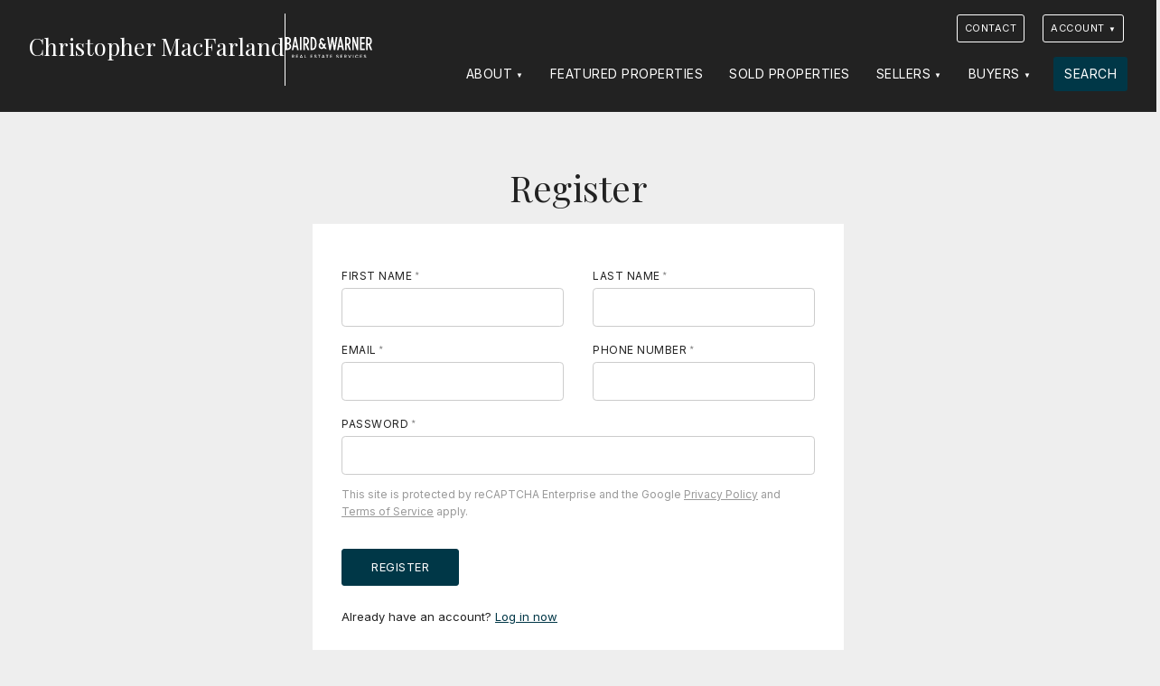

--- FILE ---
content_type: text/html; charset=UTF-8
request_url: https://christophermacfarland.com/account/register/?return=/sold-properties/
body_size: 4357
content:
<!DOCTYPE html>
<html lang="en">
<head>
   <meta charset="utf-8">
  <title>Register |  Christopher MacFarland</title>
  <meta name="viewport" content="width=device-width,initial-scale=1.0, maximum-scale=1.0, user-scalable=0">
  <style>
    </style>
  <meta name="description" content="Whether you are buying or selling a home, you’ve come to the right place to achieve success in Chicagoland’s exciting housing market. Christopher MacFarland will help you reach your goals through expert knowledge of area neighborhoods and exceptional client services.">
  <link rel="canonical" href="https://christophermacfarland.com/account/register/" />
  <meta name="viewport" content="width=device-width">
  <link rel="icon" type="image/png" href="https://christophermacfarland.com/wp-content/themes/dtagents/assets/favicons/favicon-96x96.png" sizes="96x96" />
  <link rel="icon" type="image/svg+xml" href="https://christophermacfarland.com/wp-content/themes/dtagents/assets/favicons/favicon.svg" />
  <link rel="shortcut icon" href="https://christophermacfarland.com/wp-content/themes/dtagents/assets/favicons/favicon.ico" />
  <link rel="apple-touch-icon" sizes="180x180" href="https://christophermacfarland.com/wp-content/themes/dtagents/assets/favicons/apple-touch-icon.png" />
  <meta name="apple-mobile-web-app-title" content="Christopher MacFarland" />
  <link rel="manifest" href="/manifest.json" />
  <meta property="og:title" content="Register |  Christopher MacFarland">
  <meta property="og:description" content="Whether you are buying or selling a home, you’ve come to the right place to achieve success in Chicagoland’s exciting housing market. Christopher MacFarland will help you reach your goals through expert knowledge of area neighborhoods and exceptional client services.">
  <meta property="og:type" content="Website">
  <meta property="og:url" content="https://christophermacfarland.com/account/register/">
  <meta property="og:image" content="">
  <link rel="preconnect" href="https://cdn.jsdelivr.net">
  <link rel="preconnect" href="https://fonts.googleapis.com">
  <link rel="preconnect" href="https://fonts.gstatic.com" crossorigin>
  <link href="https://fonts.googleapis.com/css2?family=Inter:ital,wght@0,400;0,600;0,700;1,400&family=Playfair+Display:ital,wght@0,400;0,500;1,400&display=swap" rel="stylesheet">
  <style>
    :root{
      --body-font: 'Inter', sans-serif;
      --heading-font: 'Playfair Display', serif;
      --heading-font-weight: 400;
      --page-background-color: #ffffff;
      --page-font-color: #222222;
      --default-background-color: #eeeeee;
      --default-font-color: #222222;
      --dark-background-color: #222222;
      --dark-background-font-color: #ffffff;
      --light-background-color: #eeeeee;
      --light-background-font-color: #222222;
      --item-border-color: #eee;
      --button-color: #003747;
      --button-font-color: #ffffff;
      --link-color: #003747;
      --brand-logo-height: 6rem;
  }
  </style>
      <link rel="stylesheet" href="https://christophermacfarland.com/wp-content/themes/dtagents/assets/css/styles-min.css?v=2.7.27">
            <link rel="stylesheet" href="#">
    </head>
<body id="content_account-register" class="account account-page-register system-theme-dark">
  
  <a href="#content" class="hidden" id="top">Jump to Content</a>
  <div class="sticky-root"></div>

  <header class="site-header sticky-element" data-sticky-root="sticky-root" data-sticky-class="sticky-header" role="banner">
    <div class="container">
    <a href="/" class="brand brand-text show-dt-logo single-color-logo">
              <span class="brand-site-name">Christopher MacFarland</span>
                    <hr class="vertical-rule">
        <span class="dreamtown-logo horizontal-logo">
          <img src="https://christophermacfarland.com/wp-content/themes/dtagents/assets/svg/bwlogo.svg" width="100%" height="100%" title="Baird & Warner" alt="Baird & Warner logo">
        </span>
          </a>
      <nav class="site-nav" role="navigation">
    <button class="site-nav-toggle" aria-label="Site Navigation">
      <svg viewBox="0 0 100 100">
        <g class="svg-menu-toggle">
          <path class="line line-1" d="M5 13h90v14H5z"/>
          <path class="line line-2" d="M5 43h90v14H5z"/>
          <path class="line line-3" d="M5 73h90v14H5z"/>
        </g>
      </svg>
    </button>
    <div class="site-nav-container">
      <ul class="site-contact">
  <li class="brand"><a href="/">Christopher MacFarland</a></li>
  <li><a href="tel:312.446.2058">312.446.2058</a></li>  <li><a href="mailto:cmacfarland@bairdwarner.com">cmacfarland@bairdwarner.com</a></li>
</ul>
      <div class="top-nav top-nav-has-background">
  <div class="container">
    <div class="top-nav-contact">
      

      <ul class="site-contact">
  <li class="brand"><a href="/">Christopher MacFarland</a></li>
  <li><a href="tel:312.446.2058">312.446.2058</a></li>  <li><a href="mailto:cmacfarland@bairdwarner.com">cmacfarland@bairdwarner.com</a></li>
</ul>
    </div>
          <div class="top-nav-links">
        <ul class="nav">
                      <li class="top-nav-item"><a href="https://christophermacfarland.com/contact/" id="top_nav_1897" class="button">Contact</a></li>
                    <li class="nav-item account-nav-item">
  <a href="/account/" class="button dropdown-nav-toggle" id="user-nav-dropdown-top-nav">Account</a>
  <ul class="dropdown-nav nav-open-right hidden" aria-labelledby="user-nav-dropdown-top-nav">
          <a href="/account/register/" id="user_nav_register">Register</a>
      <a href="/account/login/" id="user_nav_login">Log in</a>
      </ul>
</li>
        </ul>
      </div>
      </div>
</div>
      <ul class="nav">
    	    		<li class="nav-item ">
              			   <a href="#" class="dropdown-nav-toggle" id="dropdown_nav_1885" aria-expanded="false">About</a>
             <ul class="dropdown-nav hidden" aria-labelledby="dropdown_nav_1885">
                             <li><a href="https://christophermacfarland.com/about/" id="child_nav_1894">About Me</a></li>
                             <li><a href="https://christophermacfarland.com/about/testimonials/" id="child_nav_1895">Testimonials</a></li>
                             <li><a href="https://christophermacfarland.com/resources/" id="child_nav_1893">Resources</a></li>
                             <li><a href="https://christophermacfarland.com/blog/" id="child_nav_1891">Blog</a></li>
                          </ul>
              		</li>
    	    		<li class="nav-item ">
                        <a href="https://christophermacfarland.com/featured-properties/" id="nav_1884">Featured Properties</a>
              		</li>
    	    		<li class="nav-item ">
                        <a href="https://christophermacfarland.com/sold-properties/" id="nav_1889">Sold Properties</a>
              		</li>
    	    		<li class="nav-item ">
              			   <a href="#" class="dropdown-nav-toggle" id="dropdown_nav_1867" aria-expanded="false">Sellers</a>
             <ul class="dropdown-nav hidden" aria-labelledby="dropdown_nav_1867">
                             <li><a href="https://christophermacfarland.com/sellers/" id="child_nav_1882">For Sellers</a></li>
                             <li><a href="https://christophermacfarland.com/hva/" id="child_nav_1890">Home Value Analysis</a></li>
                          </ul>
              		</li>
    	    		<li class="nav-item ">
              			   <a href="#" class="dropdown-nav-toggle" id="dropdown_nav_1883" aria-expanded="false">Buyers</a>
             <ul class="dropdown-nav hidden" aria-labelledby="dropdown_nav_1883">
                             <li><a href="https://christophermacfarland.com/buyers/" id="child_nav_1892">For Buyers</a></li>
                          </ul>
              		</li>
    	    		<li class="nav-item last-nav-item">
                        <a href="https://christophermacfarland.com/search/" id="nav_1896">Search</a>
              		</li>
    	    	</ul>
    </div>
  </nav>
  </div>
  <script type="application/ld+json">
    {
      "@context":"http://schema.org",
      "@type":"Organization",
      "name":"Christopher MacFarland | Baird & Warner",
            "url":"https://christophermacfarland.com",
      "email": "cmacfarland@bairdwarner.com",
      "telephone": "312.446.2058",
      "sameAs": [
              ]
    }
  </script>
</header>

  <main id="content" class="site-content" role="main">
      <section class="account-section">
    <header class="account-header">
      <div class="container">
                <h1>Register</h1>
        <div class="login-action"></div>
      </div>
    </header>
    <section class="account-content">
      <div class="container">
        
      <div class="form-alert" role="alert" data-form-alert="account-register" aria-hidden="true"><span class="form-alert-text"></span><button class="close-button">&times; <span class="hidden">Close</span></button></div><form action="/account/register" method="POST" class="account-form account-register-form" data-form-type="account-register" ><input type="hidden" name="agent_id" value="376"/><input type="hidden" name="from_name" value="Christopher MacFarland"/><input type="hidden" name="from_address" value="cmacfarland@bairdwarner.com"/><input type="hidden" name="agent_telephone" value="312.446.2058"/><input type="hidden" name="site_src" value="https://christophermacfarland.com"/><input type="hidden" name="redirect_url" value="/sold-properties/"/><div class="account-register-form-message">It looks like you already have an account. <br> Would you like to <a href="/account/login/" class="account-register-form-login">log in now</a> or <a href="/account/forgot-password/" class="account-register-form-reset">reset your password</a>?</div><div class="form-control-group"><div class="form-control first_name required"><label for="first_name" class=" required-label">First Name</label><input type="text" name="first_name" id="first_name" placeholder="" value=""><span class="error-message"></span></div><div class="form-control last_name required"><label for="last_name" class=" required-label">Last Name</label><input type="text" name="last_name" id="last_name" placeholder="" value=""><span class="error-message"></span></div></div><div class="form-control-group"><div class="form-control email required"><label for="email" class=" required-label">Email</label><input type="email" name="email" id="email" placeholder="" value=""><span class="error-message"></span></div><div class="form-control telephone required"><label for="telephone" class=" required-label">Phone Number</label><input type="text" name="telephone" id="telephone" placeholder="" value=""><span class="error-message"></span></div><div class="form-control mobilephone"><label for="mobilephone">Mobile Phone</label><input type="text" name="mobilephone" id="mobilephone" tabindex="-1"></div></div><div class="form-control password required"><label for="password" class=" required-label">Password</label><input type="password" name="password" id="password" placeholder="" value=""><span class="error-message"></span></div><p class="recaptcha-tos">This site is protected by reCAPTCHA Enterprise and the Google <a href="https://policies.google.com/privacy">Privacy Policy</a> and <a href="https://policies.google.com/terms">Terms of Service</a> apply.</p><input type="hidden" name="recaptcha_key" value="6Le9NOEdAAAAAFeA6GoAMuXqrMYDNGx5yVkxD6U6"><div class="button-container"><button type="submit" class="button"><span class="button-spinner" aria-hidden="true"><svg xmlns="http://www.w3.org/2000/svg" width="24" height="24" viewBox="0 0 24 24"><style>.spinner_P7sC{transform-origin:center;animation:spinner_svv2 .75s infinite linear}@keyframes spinner_svv2{100%{transform:rotate(360deg)}}</style><path d="M10.14,1.16a11,11,0,0,0-9,8.92A1.59,1.59,0,0,0,2.46,12,1.52,1.52,0,0,0,4.11,10.7a8,8,0,0,1,6.66-6.61A1.42,1.42,0,0,0,12,2.69h0A1.57,1.57,0,0,0,10.14,1.16Z" class="spinner_P7sC"/><script xmlns=""/></svg></span><span class="spinner-label" role="status" aria-hidden="true">Loading...</span><span class="button-label">Register</span></button></div><p class="account-help">Already have an account? <a href="/account/login/?return=/sold-properties/">Log in now</a></p></form>
  
      </div>
    </section>
  </section>
  </main>

  <footer id="footer" class="site-footer" role="contentinfo">
    <div class="footer-content">
    <div class="container">
      

      <ul class="site-contact">
  <li class="brand"><a href="/">Christopher MacFarland</a></li>
  <li><a href="tel:312.446.2058">312.446.2058</a></li>  <li><a href="mailto:cmacfarland@bairdwarner.com">cmacfarland@bairdwarner.com</a></li>
</ul>
        <nav class="footer-nav">
    <ul class="nav">
  	  		<li class="nav-item">
  			<a target="" href="https://christophermacfarland.com/about/" id="footer_nav_1881">About</a>
  		</li>
  	  		<li class="nav-item">
  			<a target="" href="https://christophermacfarland.com/featured-properties/" id="footer_nav_1878">Featured Properties</a>
  		</li>
  	  		<li class="nav-item">
  			<a target="" href="https://christophermacfarland.com/sold-properties/" id="footer_nav_1879">Sold Properties</a>
  		</li>
  	  		<li class="nav-item">
  			<a target="" href="https://christophermacfarland.com/buyers/" id="footer_nav_1887">Buyers</a>
  		</li>
  	  		<li class="nav-item">
  			<a target="" href="https://christophermacfarland.com/sellers/" id="footer_nav_1877">Sellers</a>
  		</li>
  	  		<li class="nav-item">
  			<a target="" href="https://christophermacfarland.com/resources/" id="footer_nav_1886">Resources</a>
  		</li>
  	  		<li class="nav-item">
  			<a target="" href="https://christophermacfarland.com/contact/" id="footer_nav_1888">Contact</a>
  		</li>
  	  	</ul>
  </nav>

      <div class="dreamtown-boilerplate">
        <p>&copy; 2026 Baird & Warner | 1950 N Sedgwick, Chicago, IL 60614 | <a href="tel:312.242.1000">312.242.1000</a></p>
        <ul class="dreamtown-boilerplate-links">
          <li>All Rights Reserved</li>
          <li><a href="/about/terms-conditions">Terms & Conditions</a>
          <li><a href="/about/dmca-notice">DMCA Notice</a></li>
          <li class="equal-housing"><span class="hidden">Equal Housing</span><img src="https://christophermacfarland.com/wp-content/themes/dtagents/assets/img/equal-housing.png" width="24" height="18"></li>
        </ul>
        <p class="dreamtown-brand">Powered by <span class="hidden">Baird & Warner</span><img src="https://christophermacfarland.com/wp-content/themes/dtagents/assets/svg/bwlogo.svg" width="160" height="20" title="Baird & Warner" al="Baird & Warner logo"></p>
      </div>
    </div>
  </div>
    <a href="#top" class="back-to-top-control scroll sticky-element" data-sticky-root="sticky-root" data-sticky-class="sticky-back-to-top"><span class="hidden">Back To Top</span></a>
</footer>

  <script>
  window.localStorage.removeItem('dtuser');
</script>


<script id="account-register-script" src="https://christophermacfarland.com/wp-content/plugins/dtforms/forms/account-register/scripts.js" defer></script>

  <script src="https://christophermacfarland.com/wp-content/themes/dtagents/assets/js/scripts-min.js?v=2.7.27"></script>






  

</body>
</html>


--- FILE ---
content_type: text/html; charset=UTF-8
request_url: https://christophermacfarland.com/account/register/?return=/sold-properties/
body_size: 4357
content:
<!DOCTYPE html>
<html lang="en">
<head>
   <meta charset="utf-8">
  <title>Register |  Christopher MacFarland</title>
  <meta name="viewport" content="width=device-width,initial-scale=1.0, maximum-scale=1.0, user-scalable=0">
  <style>
    </style>
  <meta name="description" content="Whether you are buying or selling a home, you’ve come to the right place to achieve success in Chicagoland’s exciting housing market. Christopher MacFarland will help you reach your goals through expert knowledge of area neighborhoods and exceptional client services.">
  <link rel="canonical" href="https://christophermacfarland.com/account/register/" />
  <meta name="viewport" content="width=device-width">
  <link rel="icon" type="image/png" href="https://christophermacfarland.com/wp-content/themes/dtagents/assets/favicons/favicon-96x96.png" sizes="96x96" />
  <link rel="icon" type="image/svg+xml" href="https://christophermacfarland.com/wp-content/themes/dtagents/assets/favicons/favicon.svg" />
  <link rel="shortcut icon" href="https://christophermacfarland.com/wp-content/themes/dtagents/assets/favicons/favicon.ico" />
  <link rel="apple-touch-icon" sizes="180x180" href="https://christophermacfarland.com/wp-content/themes/dtagents/assets/favicons/apple-touch-icon.png" />
  <meta name="apple-mobile-web-app-title" content="Christopher MacFarland" />
  <link rel="manifest" href="/manifest.json" />
  <meta property="og:title" content="Register |  Christopher MacFarland">
  <meta property="og:description" content="Whether you are buying or selling a home, you’ve come to the right place to achieve success in Chicagoland’s exciting housing market. Christopher MacFarland will help you reach your goals through expert knowledge of area neighborhoods and exceptional client services.">
  <meta property="og:type" content="Website">
  <meta property="og:url" content="https://christophermacfarland.com/account/register/">
  <meta property="og:image" content="">
  <link rel="preconnect" href="https://cdn.jsdelivr.net">
  <link rel="preconnect" href="https://fonts.googleapis.com">
  <link rel="preconnect" href="https://fonts.gstatic.com" crossorigin>
  <link href="https://fonts.googleapis.com/css2?family=Inter:ital,wght@0,400;0,600;0,700;1,400&family=Playfair+Display:ital,wght@0,400;0,500;1,400&display=swap" rel="stylesheet">
  <style>
    :root{
      --body-font: 'Inter', sans-serif;
      --heading-font: 'Playfair Display', serif;
      --heading-font-weight: 400;
      --page-background-color: #ffffff;
      --page-font-color: #222222;
      --default-background-color: #eeeeee;
      --default-font-color: #222222;
      --dark-background-color: #222222;
      --dark-background-font-color: #ffffff;
      --light-background-color: #eeeeee;
      --light-background-font-color: #222222;
      --item-border-color: #eee;
      --button-color: #003747;
      --button-font-color: #ffffff;
      --link-color: #003747;
      --brand-logo-height: 6rem;
  }
  </style>
      <link rel="stylesheet" href="https://christophermacfarland.com/wp-content/themes/dtagents/assets/css/styles-min.css?v=2.7.27">
            <link rel="stylesheet" href="#">
    </head>
<body id="content_account-register" class="account account-page-register system-theme-dark">
  
  <a href="#content" class="hidden" id="top">Jump to Content</a>
  <div class="sticky-root"></div>

  <header class="site-header sticky-element" data-sticky-root="sticky-root" data-sticky-class="sticky-header" role="banner">
    <div class="container">
    <a href="/" class="brand brand-text show-dt-logo single-color-logo">
              <span class="brand-site-name">Christopher MacFarland</span>
                    <hr class="vertical-rule">
        <span class="dreamtown-logo horizontal-logo">
          <img src="https://christophermacfarland.com/wp-content/themes/dtagents/assets/svg/bwlogo.svg" width="100%" height="100%" title="Baird & Warner" alt="Baird & Warner logo">
        </span>
          </a>
      <nav class="site-nav" role="navigation">
    <button class="site-nav-toggle" aria-label="Site Navigation">
      <svg viewBox="0 0 100 100">
        <g class="svg-menu-toggle">
          <path class="line line-1" d="M5 13h90v14H5z"/>
          <path class="line line-2" d="M5 43h90v14H5z"/>
          <path class="line line-3" d="M5 73h90v14H5z"/>
        </g>
      </svg>
    </button>
    <div class="site-nav-container">
      <ul class="site-contact">
  <li class="brand"><a href="/">Christopher MacFarland</a></li>
  <li><a href="tel:312.446.2058">312.446.2058</a></li>  <li><a href="mailto:cmacfarland@bairdwarner.com">cmacfarland@bairdwarner.com</a></li>
</ul>
      <div class="top-nav top-nav-has-background">
  <div class="container">
    <div class="top-nav-contact">
      

      <ul class="site-contact">
  <li class="brand"><a href="/">Christopher MacFarland</a></li>
  <li><a href="tel:312.446.2058">312.446.2058</a></li>  <li><a href="mailto:cmacfarland@bairdwarner.com">cmacfarland@bairdwarner.com</a></li>
</ul>
    </div>
          <div class="top-nav-links">
        <ul class="nav">
                      <li class="top-nav-item"><a href="https://christophermacfarland.com/contact/" id="top_nav_1897" class="button">Contact</a></li>
                    <li class="nav-item account-nav-item">
  <a href="/account/" class="button dropdown-nav-toggle" id="user-nav-dropdown-top-nav">Account</a>
  <ul class="dropdown-nav nav-open-right hidden" aria-labelledby="user-nav-dropdown-top-nav">
          <a href="/account/register/" id="user_nav_register">Register</a>
      <a href="/account/login/" id="user_nav_login">Log in</a>
      </ul>
</li>
        </ul>
      </div>
      </div>
</div>
      <ul class="nav">
    	    		<li class="nav-item ">
              			   <a href="#" class="dropdown-nav-toggle" id="dropdown_nav_1885" aria-expanded="false">About</a>
             <ul class="dropdown-nav hidden" aria-labelledby="dropdown_nav_1885">
                             <li><a href="https://christophermacfarland.com/about/" id="child_nav_1894">About Me</a></li>
                             <li><a href="https://christophermacfarland.com/about/testimonials/" id="child_nav_1895">Testimonials</a></li>
                             <li><a href="https://christophermacfarland.com/resources/" id="child_nav_1893">Resources</a></li>
                             <li><a href="https://christophermacfarland.com/blog/" id="child_nav_1891">Blog</a></li>
                          </ul>
              		</li>
    	    		<li class="nav-item ">
                        <a href="https://christophermacfarland.com/featured-properties/" id="nav_1884">Featured Properties</a>
              		</li>
    	    		<li class="nav-item ">
                        <a href="https://christophermacfarland.com/sold-properties/" id="nav_1889">Sold Properties</a>
              		</li>
    	    		<li class="nav-item ">
              			   <a href="#" class="dropdown-nav-toggle" id="dropdown_nav_1867" aria-expanded="false">Sellers</a>
             <ul class="dropdown-nav hidden" aria-labelledby="dropdown_nav_1867">
                             <li><a href="https://christophermacfarland.com/sellers/" id="child_nav_1882">For Sellers</a></li>
                             <li><a href="https://christophermacfarland.com/hva/" id="child_nav_1890">Home Value Analysis</a></li>
                          </ul>
              		</li>
    	    		<li class="nav-item ">
              			   <a href="#" class="dropdown-nav-toggle" id="dropdown_nav_1883" aria-expanded="false">Buyers</a>
             <ul class="dropdown-nav hidden" aria-labelledby="dropdown_nav_1883">
                             <li><a href="https://christophermacfarland.com/buyers/" id="child_nav_1892">For Buyers</a></li>
                          </ul>
              		</li>
    	    		<li class="nav-item last-nav-item">
                        <a href="https://christophermacfarland.com/search/" id="nav_1896">Search</a>
              		</li>
    	    	</ul>
    </div>
  </nav>
  </div>
  <script type="application/ld+json">
    {
      "@context":"http://schema.org",
      "@type":"Organization",
      "name":"Christopher MacFarland | Baird & Warner",
            "url":"https://christophermacfarland.com",
      "email": "cmacfarland@bairdwarner.com",
      "telephone": "312.446.2058",
      "sameAs": [
              ]
    }
  </script>
</header>

  <main id="content" class="site-content" role="main">
      <section class="account-section">
    <header class="account-header">
      <div class="container">
                <h1>Register</h1>
        <div class="login-action"></div>
      </div>
    </header>
    <section class="account-content">
      <div class="container">
        
      <div class="form-alert" role="alert" data-form-alert="account-register" aria-hidden="true"><span class="form-alert-text"></span><button class="close-button">&times; <span class="hidden">Close</span></button></div><form action="/account/register" method="POST" class="account-form account-register-form" data-form-type="account-register" ><input type="hidden" name="agent_id" value="376"/><input type="hidden" name="from_name" value="Christopher MacFarland"/><input type="hidden" name="from_address" value="cmacfarland@bairdwarner.com"/><input type="hidden" name="agent_telephone" value="312.446.2058"/><input type="hidden" name="site_src" value="https://christophermacfarland.com"/><input type="hidden" name="redirect_url" value="/sold-properties/"/><div class="account-register-form-message">It looks like you already have an account. <br> Would you like to <a href="/account/login/" class="account-register-form-login">log in now</a> or <a href="/account/forgot-password/" class="account-register-form-reset">reset your password</a>?</div><div class="form-control-group"><div class="form-control first_name required"><label for="first_name" class=" required-label">First Name</label><input type="text" name="first_name" id="first_name" placeholder="" value=""><span class="error-message"></span></div><div class="form-control last_name required"><label for="last_name" class=" required-label">Last Name</label><input type="text" name="last_name" id="last_name" placeholder="" value=""><span class="error-message"></span></div></div><div class="form-control-group"><div class="form-control email required"><label for="email" class=" required-label">Email</label><input type="email" name="email" id="email" placeholder="" value=""><span class="error-message"></span></div><div class="form-control telephone required"><label for="telephone" class=" required-label">Phone Number</label><input type="text" name="telephone" id="telephone" placeholder="" value=""><span class="error-message"></span></div><div class="form-control mobilephone"><label for="mobilephone">Mobile Phone</label><input type="text" name="mobilephone" id="mobilephone" tabindex="-1"></div></div><div class="form-control password required"><label for="password" class=" required-label">Password</label><input type="password" name="password" id="password" placeholder="" value=""><span class="error-message"></span></div><p class="recaptcha-tos">This site is protected by reCAPTCHA Enterprise and the Google <a href="https://policies.google.com/privacy">Privacy Policy</a> and <a href="https://policies.google.com/terms">Terms of Service</a> apply.</p><input type="hidden" name="recaptcha_key" value="6Le9NOEdAAAAAFeA6GoAMuXqrMYDNGx5yVkxD6U6"><div class="button-container"><button type="submit" class="button"><span class="button-spinner" aria-hidden="true"><svg xmlns="http://www.w3.org/2000/svg" width="24" height="24" viewBox="0 0 24 24"><style>.spinner_P7sC{transform-origin:center;animation:spinner_svv2 .75s infinite linear}@keyframes spinner_svv2{100%{transform:rotate(360deg)}}</style><path d="M10.14,1.16a11,11,0,0,0-9,8.92A1.59,1.59,0,0,0,2.46,12,1.52,1.52,0,0,0,4.11,10.7a8,8,0,0,1,6.66-6.61A1.42,1.42,0,0,0,12,2.69h0A1.57,1.57,0,0,0,10.14,1.16Z" class="spinner_P7sC"/><script xmlns=""/></svg></span><span class="spinner-label" role="status" aria-hidden="true">Loading...</span><span class="button-label">Register</span></button></div><p class="account-help">Already have an account? <a href="/account/login/?return=/sold-properties/">Log in now</a></p></form>
  
      </div>
    </section>
  </section>
  </main>

  <footer id="footer" class="site-footer" role="contentinfo">
    <div class="footer-content">
    <div class="container">
      

      <ul class="site-contact">
  <li class="brand"><a href="/">Christopher MacFarland</a></li>
  <li><a href="tel:312.446.2058">312.446.2058</a></li>  <li><a href="mailto:cmacfarland@bairdwarner.com">cmacfarland@bairdwarner.com</a></li>
</ul>
        <nav class="footer-nav">
    <ul class="nav">
  	  		<li class="nav-item">
  			<a target="" href="https://christophermacfarland.com/about/" id="footer_nav_1881">About</a>
  		</li>
  	  		<li class="nav-item">
  			<a target="" href="https://christophermacfarland.com/featured-properties/" id="footer_nav_1878">Featured Properties</a>
  		</li>
  	  		<li class="nav-item">
  			<a target="" href="https://christophermacfarland.com/sold-properties/" id="footer_nav_1879">Sold Properties</a>
  		</li>
  	  		<li class="nav-item">
  			<a target="" href="https://christophermacfarland.com/buyers/" id="footer_nav_1887">Buyers</a>
  		</li>
  	  		<li class="nav-item">
  			<a target="" href="https://christophermacfarland.com/sellers/" id="footer_nav_1877">Sellers</a>
  		</li>
  	  		<li class="nav-item">
  			<a target="" href="https://christophermacfarland.com/resources/" id="footer_nav_1886">Resources</a>
  		</li>
  	  		<li class="nav-item">
  			<a target="" href="https://christophermacfarland.com/contact/" id="footer_nav_1888">Contact</a>
  		</li>
  	  	</ul>
  </nav>

      <div class="dreamtown-boilerplate">
        <p>&copy; 2026 Baird & Warner | 1950 N Sedgwick, Chicago, IL 60614 | <a href="tel:312.242.1000">312.242.1000</a></p>
        <ul class="dreamtown-boilerplate-links">
          <li>All Rights Reserved</li>
          <li><a href="/about/terms-conditions">Terms & Conditions</a>
          <li><a href="/about/dmca-notice">DMCA Notice</a></li>
          <li class="equal-housing"><span class="hidden">Equal Housing</span><img src="https://christophermacfarland.com/wp-content/themes/dtagents/assets/img/equal-housing.png" width="24" height="18"></li>
        </ul>
        <p class="dreamtown-brand">Powered by <span class="hidden">Baird & Warner</span><img src="https://christophermacfarland.com/wp-content/themes/dtagents/assets/svg/bwlogo.svg" width="160" height="20" title="Baird & Warner" al="Baird & Warner logo"></p>
      </div>
    </div>
  </div>
    <a href="#top" class="back-to-top-control scroll sticky-element" data-sticky-root="sticky-root" data-sticky-class="sticky-back-to-top"><span class="hidden">Back To Top</span></a>
</footer>

  <script>
  window.localStorage.removeItem('dtuser');
</script>


<script id="account-register-script" src="https://christophermacfarland.com/wp-content/plugins/dtforms/forms/account-register/scripts.js" defer></script>

  <script src="https://christophermacfarland.com/wp-content/themes/dtagents/assets/js/scripts-min.js?v=2.7.27"></script>






  

</body>
</html>


--- FILE ---
content_type: application/javascript; charset=utf-8
request_url: https://christophermacfarland.com/wp-content/plugins/dtforms/forms/account-register/scripts.js
body_size: 798
content:
//check if user account exists on registraiton form

(function(){
  let register_form = document.querySelector('.account-register-form');

  //async function to get data
  async function checkEmail(email_address, agent_id){
    let url = 'https://api.dreamtownsites.com/v1/users/check';
    let data = {
      email: email_address,
      agent_id: agent_id
    }

    const fetch_settings = {
      method: 'POST',
      mode: 'cors',
      headers: {
        'Accept': 'application/json',
        'Content-Type': 'application/json'
      },
      body: JSON.stringify(data)
    }

    const response = await fetch(url, fetch_settings);

    return response.json();
  }

  if (register_form){
    let email_control = register_form.querySelector('#email');
    let message = register_form.querySelector('.account-register-form-message');

    //check if email has been cleared and hide message
    email_control.addEventListener('input', function(){
      if (this.value == ''){
        message.classList.remove('message-visible');
        register_form.elements['submit'].disabled = false;
      }
    })

    email_control.addEventListener('keydown', function(){
      if (register_form.elements['submit'].disabled){
        message.classList.remove('message-visible');
        register_form.elements['submit'].disabled = false;
      }
    });

    //when user leaves the page check if email address is entered and check against API
    email_control.addEventListener('blur', function(){

      if (this.value != '' && this.value != ' ' && this.value != null){
        checkEmail(this.value, register_form.elements['agent_id'].value)
          .then(data => {
            console.log(data);
            if (data.status == 'success'){
              message.classList.add('message-visible');
              register_form.elements['submit'].disabled = true;
              document.querySelector('.account-register-form-login').focus();
            }
          });
      }
      else{
        message.classList.remove('message-visible');
        register_form.elements['submit'].disabled = false;
      }
    })
  }
})();
